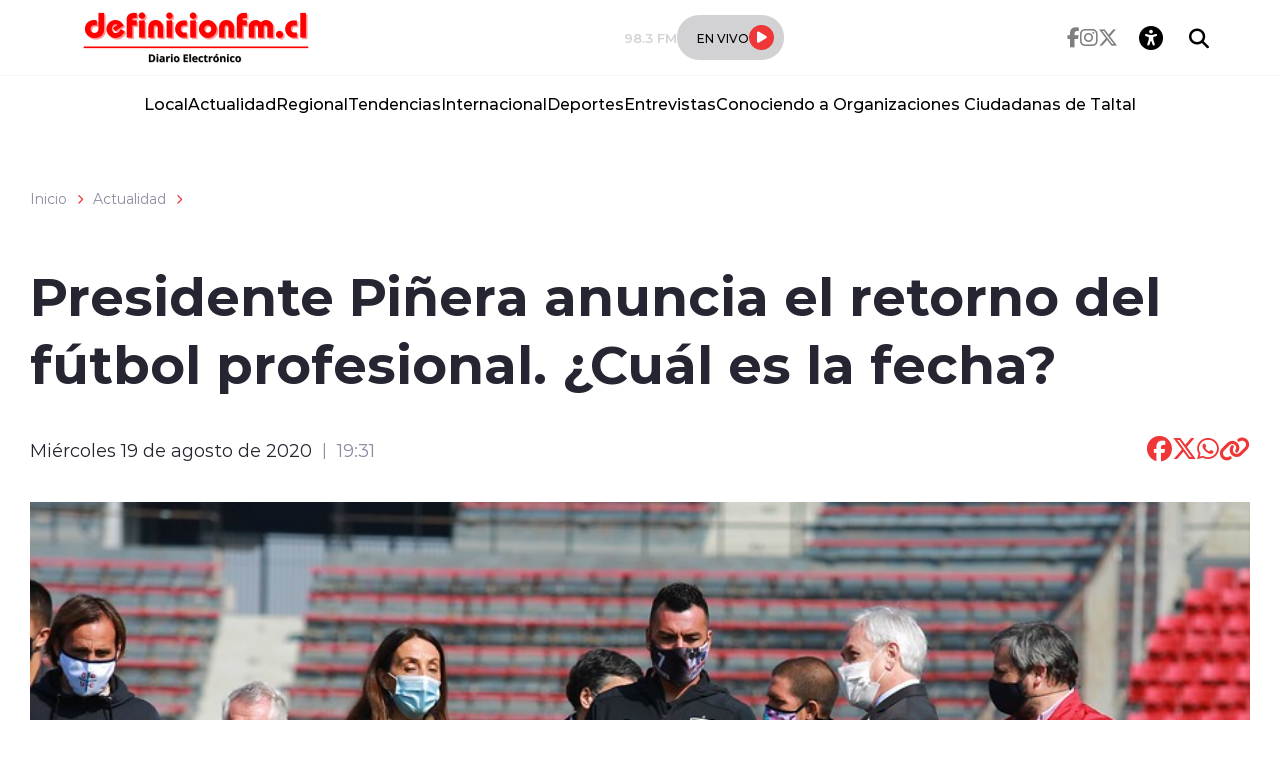

--- FILE ---
content_type: text/html; charset=utf-8
request_url: https://www.google.com/recaptcha/api2/aframe
body_size: 266
content:
<!DOCTYPE HTML><html><head><meta http-equiv="content-type" content="text/html; charset=UTF-8"></head><body><script nonce="ysDYTvubTcTda6gVxSSGLQ">/** Anti-fraud and anti-abuse applications only. See google.com/recaptcha */ try{var clients={'sodar':'https://pagead2.googlesyndication.com/pagead/sodar?'};window.addEventListener("message",function(a){try{if(a.source===window.parent){var b=JSON.parse(a.data);var c=clients[b['id']];if(c){var d=document.createElement('img');d.src=c+b['params']+'&rc='+(localStorage.getItem("rc::a")?sessionStorage.getItem("rc::b"):"");window.document.body.appendChild(d);sessionStorage.setItem("rc::e",parseInt(sessionStorage.getItem("rc::e")||0)+1);localStorage.setItem("rc::h",'1769024066195');}}}catch(b){}});window.parent.postMessage("_grecaptcha_ready", "*");}catch(b){}</script></body></html>